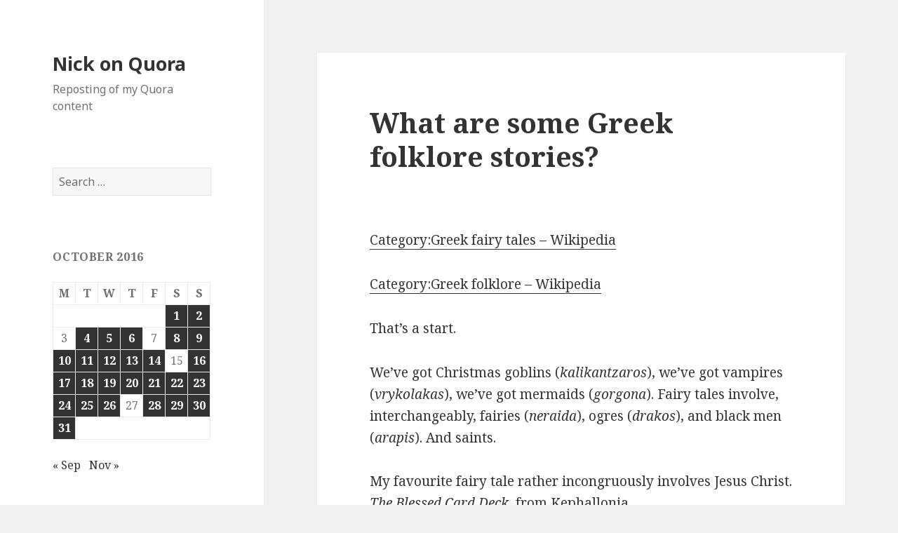

--- FILE ---
content_type: text/html; charset=UTF-8
request_url: https://quora.opoudjis.net/2016/10/20/2016-10-20-what-are-some-greek-folklore-stories/
body_size: 10900
content:
<!DOCTYPE html>
<html lang="en-US" class="no-js">
<head>
	<meta charset="UTF-8">
	<meta name="viewport" content="width=device-width">
	<link rel="profile" href="http://gmpg.org/xfn/11">
	<link rel="pingback" href="https://quora.opoudjis.net/xmlrpc.php">
	<!--[if lt IE 9]>
	<script src="https://quora.opoudjis.net/wp-content/themes/twentyfifteen/js/html5.js"></script>
	<![endif]-->
	<script>(function(html){html.className = html.className.replace(/\bno-js\b/,'js')})(document.documentElement);</script>
<title>What are some Greek folklore stories? &#8211; Nick on Quora</title>
<meta name='robots' content='max-image-preview:large' />
	<style>img:is([sizes="auto" i], [sizes^="auto," i]) { contain-intrinsic-size: 3000px 1500px }</style>
	<link rel='dns-prefetch' href='//fonts.googleapis.com' />
<link href='https://fonts.gstatic.com' crossorigin rel='preconnect' />
<link rel="alternate" type="application/rss+xml" title="Nick on Quora &raquo; Feed" href="https://quora.opoudjis.net/feed/" />
<link rel="alternate" type="application/rss+xml" title="Nick on Quora &raquo; Comments Feed" href="https://quora.opoudjis.net/comments/feed/" />
<link rel="alternate" type="application/rss+xml" title="Nick on Quora &raquo; What are some Greek folklore stories? Comments Feed" href="https://quora.opoudjis.net/2016/10/20/2016-10-20-what-are-some-greek-folklore-stories/feed/" />
<script type="text/javascript">
/* <![CDATA[ */
window._wpemojiSettings = {"baseUrl":"https:\/\/s.w.org\/images\/core\/emoji\/16.0.1\/72x72\/","ext":".png","svgUrl":"https:\/\/s.w.org\/images\/core\/emoji\/16.0.1\/svg\/","svgExt":".svg","source":{"concatemoji":"https:\/\/quora.opoudjis.net\/wp-includes\/js\/wp-emoji-release.min.js?ver=6.8.3"}};
/*! This file is auto-generated */
!function(s,n){var o,i,e;function c(e){try{var t={supportTests:e,timestamp:(new Date).valueOf()};sessionStorage.setItem(o,JSON.stringify(t))}catch(e){}}function p(e,t,n){e.clearRect(0,0,e.canvas.width,e.canvas.height),e.fillText(t,0,0);var t=new Uint32Array(e.getImageData(0,0,e.canvas.width,e.canvas.height).data),a=(e.clearRect(0,0,e.canvas.width,e.canvas.height),e.fillText(n,0,0),new Uint32Array(e.getImageData(0,0,e.canvas.width,e.canvas.height).data));return t.every(function(e,t){return e===a[t]})}function u(e,t){e.clearRect(0,0,e.canvas.width,e.canvas.height),e.fillText(t,0,0);for(var n=e.getImageData(16,16,1,1),a=0;a<n.data.length;a++)if(0!==n.data[a])return!1;return!0}function f(e,t,n,a){switch(t){case"flag":return n(e,"\ud83c\udff3\ufe0f\u200d\u26a7\ufe0f","\ud83c\udff3\ufe0f\u200b\u26a7\ufe0f")?!1:!n(e,"\ud83c\udde8\ud83c\uddf6","\ud83c\udde8\u200b\ud83c\uddf6")&&!n(e,"\ud83c\udff4\udb40\udc67\udb40\udc62\udb40\udc65\udb40\udc6e\udb40\udc67\udb40\udc7f","\ud83c\udff4\u200b\udb40\udc67\u200b\udb40\udc62\u200b\udb40\udc65\u200b\udb40\udc6e\u200b\udb40\udc67\u200b\udb40\udc7f");case"emoji":return!a(e,"\ud83e\udedf")}return!1}function g(e,t,n,a){var r="undefined"!=typeof WorkerGlobalScope&&self instanceof WorkerGlobalScope?new OffscreenCanvas(300,150):s.createElement("canvas"),o=r.getContext("2d",{willReadFrequently:!0}),i=(o.textBaseline="top",o.font="600 32px Arial",{});return e.forEach(function(e){i[e]=t(o,e,n,a)}),i}function t(e){var t=s.createElement("script");t.src=e,t.defer=!0,s.head.appendChild(t)}"undefined"!=typeof Promise&&(o="wpEmojiSettingsSupports",i=["flag","emoji"],n.supports={everything:!0,everythingExceptFlag:!0},e=new Promise(function(e){s.addEventListener("DOMContentLoaded",e,{once:!0})}),new Promise(function(t){var n=function(){try{var e=JSON.parse(sessionStorage.getItem(o));if("object"==typeof e&&"number"==typeof e.timestamp&&(new Date).valueOf()<e.timestamp+604800&&"object"==typeof e.supportTests)return e.supportTests}catch(e){}return null}();if(!n){if("undefined"!=typeof Worker&&"undefined"!=typeof OffscreenCanvas&&"undefined"!=typeof URL&&URL.createObjectURL&&"undefined"!=typeof Blob)try{var e="postMessage("+g.toString()+"("+[JSON.stringify(i),f.toString(),p.toString(),u.toString()].join(",")+"));",a=new Blob([e],{type:"text/javascript"}),r=new Worker(URL.createObjectURL(a),{name:"wpTestEmojiSupports"});return void(r.onmessage=function(e){c(n=e.data),r.terminate(),t(n)})}catch(e){}c(n=g(i,f,p,u))}t(n)}).then(function(e){for(var t in e)n.supports[t]=e[t],n.supports.everything=n.supports.everything&&n.supports[t],"flag"!==t&&(n.supports.everythingExceptFlag=n.supports.everythingExceptFlag&&n.supports[t]);n.supports.everythingExceptFlag=n.supports.everythingExceptFlag&&!n.supports.flag,n.DOMReady=!1,n.readyCallback=function(){n.DOMReady=!0}}).then(function(){return e}).then(function(){var e;n.supports.everything||(n.readyCallback(),(e=n.source||{}).concatemoji?t(e.concatemoji):e.wpemoji&&e.twemoji&&(t(e.twemoji),t(e.wpemoji)))}))}((window,document),window._wpemojiSettings);
/* ]]> */
</script>
<style id='wp-emoji-styles-inline-css' type='text/css'>

	img.wp-smiley, img.emoji {
		display: inline !important;
		border: none !important;
		box-shadow: none !important;
		height: 1em !important;
		width: 1em !important;
		margin: 0 0.07em !important;
		vertical-align: -0.1em !important;
		background: none !important;
		padding: 0 !important;
	}
</style>
<link rel='stylesheet' id='wp-block-library-css' href='https://quora.opoudjis.net/wp-includes/css/dist/block-library/style.min.css?ver=6.8.3' type='text/css' media='all' />
<style id='classic-theme-styles-inline-css' type='text/css'>
/*! This file is auto-generated */
.wp-block-button__link{color:#fff;background-color:#32373c;border-radius:9999px;box-shadow:none;text-decoration:none;padding:calc(.667em + 2px) calc(1.333em + 2px);font-size:1.125em}.wp-block-file__button{background:#32373c;color:#fff;text-decoration:none}
</style>
<style id='global-styles-inline-css' type='text/css'>
:root{--wp--preset--aspect-ratio--square: 1;--wp--preset--aspect-ratio--4-3: 4/3;--wp--preset--aspect-ratio--3-4: 3/4;--wp--preset--aspect-ratio--3-2: 3/2;--wp--preset--aspect-ratio--2-3: 2/3;--wp--preset--aspect-ratio--16-9: 16/9;--wp--preset--aspect-ratio--9-16: 9/16;--wp--preset--color--black: #000000;--wp--preset--color--cyan-bluish-gray: #abb8c3;--wp--preset--color--white: #ffffff;--wp--preset--color--pale-pink: #f78da7;--wp--preset--color--vivid-red: #cf2e2e;--wp--preset--color--luminous-vivid-orange: #ff6900;--wp--preset--color--luminous-vivid-amber: #fcb900;--wp--preset--color--light-green-cyan: #7bdcb5;--wp--preset--color--vivid-green-cyan: #00d084;--wp--preset--color--pale-cyan-blue: #8ed1fc;--wp--preset--color--vivid-cyan-blue: #0693e3;--wp--preset--color--vivid-purple: #9b51e0;--wp--preset--gradient--vivid-cyan-blue-to-vivid-purple: linear-gradient(135deg,rgba(6,147,227,1) 0%,rgb(155,81,224) 100%);--wp--preset--gradient--light-green-cyan-to-vivid-green-cyan: linear-gradient(135deg,rgb(122,220,180) 0%,rgb(0,208,130) 100%);--wp--preset--gradient--luminous-vivid-amber-to-luminous-vivid-orange: linear-gradient(135deg,rgba(252,185,0,1) 0%,rgba(255,105,0,1) 100%);--wp--preset--gradient--luminous-vivid-orange-to-vivid-red: linear-gradient(135deg,rgba(255,105,0,1) 0%,rgb(207,46,46) 100%);--wp--preset--gradient--very-light-gray-to-cyan-bluish-gray: linear-gradient(135deg,rgb(238,238,238) 0%,rgb(169,184,195) 100%);--wp--preset--gradient--cool-to-warm-spectrum: linear-gradient(135deg,rgb(74,234,220) 0%,rgb(151,120,209) 20%,rgb(207,42,186) 40%,rgb(238,44,130) 60%,rgb(251,105,98) 80%,rgb(254,248,76) 100%);--wp--preset--gradient--blush-light-purple: linear-gradient(135deg,rgb(255,206,236) 0%,rgb(152,150,240) 100%);--wp--preset--gradient--blush-bordeaux: linear-gradient(135deg,rgb(254,205,165) 0%,rgb(254,45,45) 50%,rgb(107,0,62) 100%);--wp--preset--gradient--luminous-dusk: linear-gradient(135deg,rgb(255,203,112) 0%,rgb(199,81,192) 50%,rgb(65,88,208) 100%);--wp--preset--gradient--pale-ocean: linear-gradient(135deg,rgb(255,245,203) 0%,rgb(182,227,212) 50%,rgb(51,167,181) 100%);--wp--preset--gradient--electric-grass: linear-gradient(135deg,rgb(202,248,128) 0%,rgb(113,206,126) 100%);--wp--preset--gradient--midnight: linear-gradient(135deg,rgb(2,3,129) 0%,rgb(40,116,252) 100%);--wp--preset--font-size--small: 13px;--wp--preset--font-size--medium: 20px;--wp--preset--font-size--large: 36px;--wp--preset--font-size--x-large: 42px;--wp--preset--spacing--20: 0.44rem;--wp--preset--spacing--30: 0.67rem;--wp--preset--spacing--40: 1rem;--wp--preset--spacing--50: 1.5rem;--wp--preset--spacing--60: 2.25rem;--wp--preset--spacing--70: 3.38rem;--wp--preset--spacing--80: 5.06rem;--wp--preset--shadow--natural: 6px 6px 9px rgba(0, 0, 0, 0.2);--wp--preset--shadow--deep: 12px 12px 50px rgba(0, 0, 0, 0.4);--wp--preset--shadow--sharp: 6px 6px 0px rgba(0, 0, 0, 0.2);--wp--preset--shadow--outlined: 6px 6px 0px -3px rgba(255, 255, 255, 1), 6px 6px rgba(0, 0, 0, 1);--wp--preset--shadow--crisp: 6px 6px 0px rgba(0, 0, 0, 1);}:where(.is-layout-flex){gap: 0.5em;}:where(.is-layout-grid){gap: 0.5em;}body .is-layout-flex{display: flex;}.is-layout-flex{flex-wrap: wrap;align-items: center;}.is-layout-flex > :is(*, div){margin: 0;}body .is-layout-grid{display: grid;}.is-layout-grid > :is(*, div){margin: 0;}:where(.wp-block-columns.is-layout-flex){gap: 2em;}:where(.wp-block-columns.is-layout-grid){gap: 2em;}:where(.wp-block-post-template.is-layout-flex){gap: 1.25em;}:where(.wp-block-post-template.is-layout-grid){gap: 1.25em;}.has-black-color{color: var(--wp--preset--color--black) !important;}.has-cyan-bluish-gray-color{color: var(--wp--preset--color--cyan-bluish-gray) !important;}.has-white-color{color: var(--wp--preset--color--white) !important;}.has-pale-pink-color{color: var(--wp--preset--color--pale-pink) !important;}.has-vivid-red-color{color: var(--wp--preset--color--vivid-red) !important;}.has-luminous-vivid-orange-color{color: var(--wp--preset--color--luminous-vivid-orange) !important;}.has-luminous-vivid-amber-color{color: var(--wp--preset--color--luminous-vivid-amber) !important;}.has-light-green-cyan-color{color: var(--wp--preset--color--light-green-cyan) !important;}.has-vivid-green-cyan-color{color: var(--wp--preset--color--vivid-green-cyan) !important;}.has-pale-cyan-blue-color{color: var(--wp--preset--color--pale-cyan-blue) !important;}.has-vivid-cyan-blue-color{color: var(--wp--preset--color--vivid-cyan-blue) !important;}.has-vivid-purple-color{color: var(--wp--preset--color--vivid-purple) !important;}.has-black-background-color{background-color: var(--wp--preset--color--black) !important;}.has-cyan-bluish-gray-background-color{background-color: var(--wp--preset--color--cyan-bluish-gray) !important;}.has-white-background-color{background-color: var(--wp--preset--color--white) !important;}.has-pale-pink-background-color{background-color: var(--wp--preset--color--pale-pink) !important;}.has-vivid-red-background-color{background-color: var(--wp--preset--color--vivid-red) !important;}.has-luminous-vivid-orange-background-color{background-color: var(--wp--preset--color--luminous-vivid-orange) !important;}.has-luminous-vivid-amber-background-color{background-color: var(--wp--preset--color--luminous-vivid-amber) !important;}.has-light-green-cyan-background-color{background-color: var(--wp--preset--color--light-green-cyan) !important;}.has-vivid-green-cyan-background-color{background-color: var(--wp--preset--color--vivid-green-cyan) !important;}.has-pale-cyan-blue-background-color{background-color: var(--wp--preset--color--pale-cyan-blue) !important;}.has-vivid-cyan-blue-background-color{background-color: var(--wp--preset--color--vivid-cyan-blue) !important;}.has-vivid-purple-background-color{background-color: var(--wp--preset--color--vivid-purple) !important;}.has-black-border-color{border-color: var(--wp--preset--color--black) !important;}.has-cyan-bluish-gray-border-color{border-color: var(--wp--preset--color--cyan-bluish-gray) !important;}.has-white-border-color{border-color: var(--wp--preset--color--white) !important;}.has-pale-pink-border-color{border-color: var(--wp--preset--color--pale-pink) !important;}.has-vivid-red-border-color{border-color: var(--wp--preset--color--vivid-red) !important;}.has-luminous-vivid-orange-border-color{border-color: var(--wp--preset--color--luminous-vivid-orange) !important;}.has-luminous-vivid-amber-border-color{border-color: var(--wp--preset--color--luminous-vivid-amber) !important;}.has-light-green-cyan-border-color{border-color: var(--wp--preset--color--light-green-cyan) !important;}.has-vivid-green-cyan-border-color{border-color: var(--wp--preset--color--vivid-green-cyan) !important;}.has-pale-cyan-blue-border-color{border-color: var(--wp--preset--color--pale-cyan-blue) !important;}.has-vivid-cyan-blue-border-color{border-color: var(--wp--preset--color--vivid-cyan-blue) !important;}.has-vivid-purple-border-color{border-color: var(--wp--preset--color--vivid-purple) !important;}.has-vivid-cyan-blue-to-vivid-purple-gradient-background{background: var(--wp--preset--gradient--vivid-cyan-blue-to-vivid-purple) !important;}.has-light-green-cyan-to-vivid-green-cyan-gradient-background{background: var(--wp--preset--gradient--light-green-cyan-to-vivid-green-cyan) !important;}.has-luminous-vivid-amber-to-luminous-vivid-orange-gradient-background{background: var(--wp--preset--gradient--luminous-vivid-amber-to-luminous-vivid-orange) !important;}.has-luminous-vivid-orange-to-vivid-red-gradient-background{background: var(--wp--preset--gradient--luminous-vivid-orange-to-vivid-red) !important;}.has-very-light-gray-to-cyan-bluish-gray-gradient-background{background: var(--wp--preset--gradient--very-light-gray-to-cyan-bluish-gray) !important;}.has-cool-to-warm-spectrum-gradient-background{background: var(--wp--preset--gradient--cool-to-warm-spectrum) !important;}.has-blush-light-purple-gradient-background{background: var(--wp--preset--gradient--blush-light-purple) !important;}.has-blush-bordeaux-gradient-background{background: var(--wp--preset--gradient--blush-bordeaux) !important;}.has-luminous-dusk-gradient-background{background: var(--wp--preset--gradient--luminous-dusk) !important;}.has-pale-ocean-gradient-background{background: var(--wp--preset--gradient--pale-ocean) !important;}.has-electric-grass-gradient-background{background: var(--wp--preset--gradient--electric-grass) !important;}.has-midnight-gradient-background{background: var(--wp--preset--gradient--midnight) !important;}.has-small-font-size{font-size: var(--wp--preset--font-size--small) !important;}.has-medium-font-size{font-size: var(--wp--preset--font-size--medium) !important;}.has-large-font-size{font-size: var(--wp--preset--font-size--large) !important;}.has-x-large-font-size{font-size: var(--wp--preset--font-size--x-large) !important;}
:where(.wp-block-post-template.is-layout-flex){gap: 1.25em;}:where(.wp-block-post-template.is-layout-grid){gap: 1.25em;}
:where(.wp-block-columns.is-layout-flex){gap: 2em;}:where(.wp-block-columns.is-layout-grid){gap: 2em;}
:root :where(.wp-block-pullquote){font-size: 1.5em;line-height: 1.6;}
</style>
<link rel='stylesheet' id='twentyfifteen-fonts-css' href='https://fonts.googleapis.com/css?family=Noto+Sans%3A400italic%2C700italic%2C400%2C700%7CNoto+Serif%3A400italic%2C700italic%2C400%2C700%7CInconsolata%3A400%2C700&#038;subset=latin%2Clatin-ext' type='text/css' media='all' />
<link rel='stylesheet' id='genericons-css' href='https://quora.opoudjis.net/wp-content/themes/twentyfifteen/genericons/genericons.css?ver=3.2' type='text/css' media='all' />
<link rel='stylesheet' id='twentyfifteen-style-css' href='https://quora.opoudjis.net/wp-content/themes/twentyfifteen/style.css?ver=6.8.3' type='text/css' media='all' />
<!--[if lt IE 9]>
<link rel='stylesheet' id='twentyfifteen-ie-css' href='https://quora.opoudjis.net/wp-content/themes/twentyfifteen/css/ie.css?ver=20141010' type='text/css' media='all' />
<![endif]-->
<!--[if lt IE 8]>
<link rel='stylesheet' id='twentyfifteen-ie7-css' href='https://quora.opoudjis.net/wp-content/themes/twentyfifteen/css/ie7.css?ver=20141010' type='text/css' media='all' />
<![endif]-->
<style id='akismet-widget-style-inline-css' type='text/css'>

			.a-stats {
				--akismet-color-mid-green: #357b49;
				--akismet-color-white: #fff;
				--akismet-color-light-grey: #f6f7f7;

				max-width: 350px;
				width: auto;
			}

			.a-stats * {
				all: unset;
				box-sizing: border-box;
			}

			.a-stats strong {
				font-weight: 600;
			}

			.a-stats a.a-stats__link,
			.a-stats a.a-stats__link:visited,
			.a-stats a.a-stats__link:active {
				background: var(--akismet-color-mid-green);
				border: none;
				box-shadow: none;
				border-radius: 8px;
				color: var(--akismet-color-white);
				cursor: pointer;
				display: block;
				font-family: -apple-system, BlinkMacSystemFont, 'Segoe UI', 'Roboto', 'Oxygen-Sans', 'Ubuntu', 'Cantarell', 'Helvetica Neue', sans-serif;
				font-weight: 500;
				padding: 12px;
				text-align: center;
				text-decoration: none;
				transition: all 0.2s ease;
			}

			/* Extra specificity to deal with TwentyTwentyOne focus style */
			.widget .a-stats a.a-stats__link:focus {
				background: var(--akismet-color-mid-green);
				color: var(--akismet-color-white);
				text-decoration: none;
			}

			.a-stats a.a-stats__link:hover {
				filter: brightness(110%);
				box-shadow: 0 4px 12px rgba(0, 0, 0, 0.06), 0 0 2px rgba(0, 0, 0, 0.16);
			}

			.a-stats .count {
				color: var(--akismet-color-white);
				display: block;
				font-size: 1.5em;
				line-height: 1.4;
				padding: 0 13px;
				white-space: nowrap;
			}
		
</style>
<script type="text/javascript" src="https://quora.opoudjis.net/wp-includes/js/jquery/jquery.min.js?ver=3.7.1" id="jquery-core-js"></script>
<script type="text/javascript" src="https://quora.opoudjis.net/wp-includes/js/jquery/jquery-migrate.min.js?ver=3.4.1" id="jquery-migrate-js"></script>
<link rel="https://api.w.org/" href="https://quora.opoudjis.net/wp-json/" /><link rel="alternate" title="JSON" type="application/json" href="https://quora.opoudjis.net/wp-json/wp/v2/posts/25122" /><link rel="EditURI" type="application/rsd+xml" title="RSD" href="https://quora.opoudjis.net/xmlrpc.php?rsd" />
<meta name="generator" content="WordPress 6.8.3" />
<link rel="canonical" href="https://quora.opoudjis.net/2016/10/20/2016-10-20-what-are-some-greek-folklore-stories/" />
<link rel='shortlink' href='https://quora.opoudjis.net/?p=25122' />
<link rel="alternate" title="oEmbed (JSON)" type="application/json+oembed" href="https://quora.opoudjis.net/wp-json/oembed/1.0/embed?url=https%3A%2F%2Fquora.opoudjis.net%2F2016%2F10%2F20%2F2016-10-20-what-are-some-greek-folklore-stories%2F" />
<link rel="alternate" title="oEmbed (XML)" type="text/xml+oembed" href="https://quora.opoudjis.net/wp-json/oembed/1.0/embed?url=https%3A%2F%2Fquora.opoudjis.net%2F2016%2F10%2F20%2F2016-10-20-what-are-some-greek-folklore-stories%2F&#038;format=xml" />
<style type="text/css">.recentcomments a{display:inline !important;padding:0 !important;margin:0 !important;}</style>		<style type="text/css" id="wp-custom-css">
			/*
You can add your own CSS here.

Click the help icon above to learn more.
*/

.CredibilityFacts { text-align: right; font-style: italic; font-size: small; } .Attribution { text-align: right; font-style: italic; font-size: small; }		</style>
		</head>

<body class="wp-singular post-template-default single single-post postid-25122 single-format-standard wp-theme-twentyfifteen">
<div id="page" class="hfeed site">
	<a class="skip-link screen-reader-text" href="#content">Skip to content</a>

	<div id="sidebar" class="sidebar">
		<header id="masthead" class="site-header" role="banner">
			<div class="site-branding">
										<p class="site-title"><a href="https://quora.opoudjis.net/" rel="home">Nick on Quora</a></p>
											<p class="site-description">Reposting of my Quora content</p>
									<button class="secondary-toggle">Menu and widgets</button>
			</div><!-- .site-branding -->
		</header><!-- .site-header -->

			<div id="secondary" class="secondary">

		
		
					<div id="widget-area" class="widget-area" role="complementary">
				<aside id="search-2" class="widget widget_search"><form role="search" method="get" class="search-form" action="https://quora.opoudjis.net/">
				<label>
					<span class="screen-reader-text">Search for:</span>
					<input type="search" class="search-field" placeholder="Search &hellip;" value="" name="s" />
				</label>
				<input type="submit" class="search-submit screen-reader-text" value="Search" />
			</form></aside><aside id="calendar-2" class="widget widget_calendar"><div id="calendar_wrap" class="calendar_wrap"><table id="wp-calendar" class="wp-calendar-table">
	<caption>October 2016</caption>
	<thead>
	<tr>
		<th scope="col" aria-label="Monday">M</th>
		<th scope="col" aria-label="Tuesday">T</th>
		<th scope="col" aria-label="Wednesday">W</th>
		<th scope="col" aria-label="Thursday">T</th>
		<th scope="col" aria-label="Friday">F</th>
		<th scope="col" aria-label="Saturday">S</th>
		<th scope="col" aria-label="Sunday">S</th>
	</tr>
	</thead>
	<tbody>
	<tr>
		<td colspan="5" class="pad">&nbsp;</td><td><a href="https://quora.opoudjis.net/2016/10/01/" aria-label="Posts published on October 1, 2016">1</a></td><td><a href="https://quora.opoudjis.net/2016/10/02/" aria-label="Posts published on October 2, 2016">2</a></td>
	</tr>
	<tr>
		<td>3</td><td><a href="https://quora.opoudjis.net/2016/10/04/" aria-label="Posts published on October 4, 2016">4</a></td><td><a href="https://quora.opoudjis.net/2016/10/05/" aria-label="Posts published on October 5, 2016">5</a></td><td><a href="https://quora.opoudjis.net/2016/10/06/" aria-label="Posts published on October 6, 2016">6</a></td><td>7</td><td><a href="https://quora.opoudjis.net/2016/10/08/" aria-label="Posts published on October 8, 2016">8</a></td><td><a href="https://quora.opoudjis.net/2016/10/09/" aria-label="Posts published on October 9, 2016">9</a></td>
	</tr>
	<tr>
		<td><a href="https://quora.opoudjis.net/2016/10/10/" aria-label="Posts published on October 10, 2016">10</a></td><td><a href="https://quora.opoudjis.net/2016/10/11/" aria-label="Posts published on October 11, 2016">11</a></td><td><a href="https://quora.opoudjis.net/2016/10/12/" aria-label="Posts published on October 12, 2016">12</a></td><td><a href="https://quora.opoudjis.net/2016/10/13/" aria-label="Posts published on October 13, 2016">13</a></td><td><a href="https://quora.opoudjis.net/2016/10/14/" aria-label="Posts published on October 14, 2016">14</a></td><td>15</td><td><a href="https://quora.opoudjis.net/2016/10/16/" aria-label="Posts published on October 16, 2016">16</a></td>
	</tr>
	<tr>
		<td><a href="https://quora.opoudjis.net/2016/10/17/" aria-label="Posts published on October 17, 2016">17</a></td><td><a href="https://quora.opoudjis.net/2016/10/18/" aria-label="Posts published on October 18, 2016">18</a></td><td><a href="https://quora.opoudjis.net/2016/10/19/" aria-label="Posts published on October 19, 2016">19</a></td><td><a href="https://quora.opoudjis.net/2016/10/20/" aria-label="Posts published on October 20, 2016">20</a></td><td><a href="https://quora.opoudjis.net/2016/10/21/" aria-label="Posts published on October 21, 2016">21</a></td><td><a href="https://quora.opoudjis.net/2016/10/22/" aria-label="Posts published on October 22, 2016">22</a></td><td><a href="https://quora.opoudjis.net/2016/10/23/" aria-label="Posts published on October 23, 2016">23</a></td>
	</tr>
	<tr>
		<td><a href="https://quora.opoudjis.net/2016/10/24/" aria-label="Posts published on October 24, 2016">24</a></td><td><a href="https://quora.opoudjis.net/2016/10/25/" aria-label="Posts published on October 25, 2016">25</a></td><td><a href="https://quora.opoudjis.net/2016/10/26/" aria-label="Posts published on October 26, 2016">26</a></td><td>27</td><td><a href="https://quora.opoudjis.net/2016/10/28/" aria-label="Posts published on October 28, 2016">28</a></td><td><a href="https://quora.opoudjis.net/2016/10/29/" aria-label="Posts published on October 29, 2016">29</a></td><td><a href="https://quora.opoudjis.net/2016/10/30/" aria-label="Posts published on October 30, 2016">30</a></td>
	</tr>
	<tr>
		<td><a href="https://quora.opoudjis.net/2016/10/31/" aria-label="Posts published on October 31, 2016">31</a></td>
		<td class="pad" colspan="6">&nbsp;</td>
	</tr>
	</tbody>
	</table><nav aria-label="Previous and next months" class="wp-calendar-nav">
		<span class="wp-calendar-nav-prev"><a href="https://quora.opoudjis.net/2016/09/">&laquo; Sep</a></span>
		<span class="pad">&nbsp;</span>
		<span class="wp-calendar-nav-next"><a href="https://quora.opoudjis.net/2016/11/">Nov &raquo;</a></span>
	</nav></div></aside><aside id="recent-comments-2" class="widget widget_recent_comments"><h2 class="widget-title">Recent Comments</h2><ul id="recentcomments"></ul></aside><aside id="archives-2" class="widget widget_archive"><h2 class="widget-title">Archives</h2>
			<ul>
					<li><a href='https://quora.opoudjis.net/2017/09/'>September 2017</a></li>
	<li><a href='https://quora.opoudjis.net/2017/08/'>August 2017</a></li>
	<li><a href='https://quora.opoudjis.net/2017/07/'>July 2017</a></li>
	<li><a href='https://quora.opoudjis.net/2017/06/'>June 2017</a></li>
	<li><a href='https://quora.opoudjis.net/2017/05/'>May 2017</a></li>
	<li><a href='https://quora.opoudjis.net/2017/04/'>April 2017</a></li>
	<li><a href='https://quora.opoudjis.net/2017/03/'>March 2017</a></li>
	<li><a href='https://quora.opoudjis.net/2017/02/'>February 2017</a></li>
	<li><a href='https://quora.opoudjis.net/2017/01/'>January 2017</a></li>
	<li><a href='https://quora.opoudjis.net/2016/12/'>December 2016</a></li>
	<li><a href='https://quora.opoudjis.net/2016/11/'>November 2016</a></li>
	<li><a href='https://quora.opoudjis.net/2016/10/'>October 2016</a></li>
	<li><a href='https://quora.opoudjis.net/2016/09/'>September 2016</a></li>
	<li><a href='https://quora.opoudjis.net/2016/08/'>August 2016</a></li>
	<li><a href='https://quora.opoudjis.net/2016/07/'>July 2016</a></li>
	<li><a href='https://quora.opoudjis.net/2016/06/'>June 2016</a></li>
	<li><a href='https://quora.opoudjis.net/2016/05/'>May 2016</a></li>
	<li><a href='https://quora.opoudjis.net/2016/04/'>April 2016</a></li>
	<li><a href='https://quora.opoudjis.net/2016/03/'>March 2016</a></li>
	<li><a href='https://quora.opoudjis.net/2016/02/'>February 2016</a></li>
	<li><a href='https://quora.opoudjis.net/2016/01/'>January 2016</a></li>
	<li><a href='https://quora.opoudjis.net/2015/12/'>December 2015</a></li>
	<li><a href='https://quora.opoudjis.net/2015/11/'>November 2015</a></li>
	<li><a href='https://quora.opoudjis.net/2015/10/'>October 2015</a></li>
	<li><a href='https://quora.opoudjis.net/2015/09/'>September 2015</a></li>
	<li><a href='https://quora.opoudjis.net/2015/08/'>August 2015</a></li>
			</ul>

			</aside><aside id="categories-2" class="widget widget_categories"><h2 class="widget-title">Categories</h2>
			<ul>
					<li class="cat-item cat-item-1"><a href="https://quora.opoudjis.net/category/uncategorized/">Uncategorized</a>
</li>
			</ul>

			</aside><aside id="meta-2" class="widget widget_meta"><h2 class="widget-title">Meta</h2>
		<ul>
						<li><a href="https://quora.opoudjis.net/wp-login.php">Log in</a></li>
			<li><a href="https://quora.opoudjis.net/feed/">Entries feed</a></li>
			<li><a href="https://quora.opoudjis.net/comments/feed/">Comments feed</a></li>

			<li><a href="https://wordpress.org/">WordPress.org</a></li>
		</ul>

		</aside>			</div><!-- .widget-area -->
		
	</div><!-- .secondary -->

	</div><!-- .sidebar -->

	<div id="content" class="site-content">

	<div id="primary" class="content-area">
		<main id="main" class="site-main" role="main">

		
<article id="post-25122" class="post-25122 post type-post status-publish format-standard hentry category-uncategorized">
	
	<header class="entry-header">
		<h1 class="entry-title">What are some Greek folklore stories?</h1>	</header><!-- .entry-header -->

	<div class="entry-content">
		<p><body></p>
<div></div>
<p style="text-align: center;"/>
<div>
<p><a href="https://en.wikipedia.org/wiki/Category:Greek_fairy_tales">Category:Greek fairy tales &#8211; Wikipedia</a></p>
<p><a href="https://en.wikipedia.org/wiki/Category:Greek_folklore">Category:Greek folklore &#8211; Wikipedia</a></p>
<p>That’s a start.</p>
<p>We’ve got Christmas goblins (<i>kalikantzaros</i>), we’ve got vampires (<i>vrykolakas</i>), we’ve got mermaids (<i>gorgona</i>). Fairy tales involve, interchangeably, fairies (<i>neraida</i>), ogres (<i>drakos</i>), and black men (<i>arapis</i>). And saints.</p>
<p>My favourite fairy tale rather incongruously involves Jesus Christ. <i>The Blessed Card Deck</i>, from Kephallonia.</p>
<p>Let me summarise.</p>
<hr class="qtext_hr"/>
<p>Once there was a card shark. He gets a knock on the door one night. It’s Jesus Christ.</p>
<p>“Mind if I spend the night?”</p>
<p>“Nah, that’s cool. Come on in!”</p>
<p>In he comes. The twelve disciples right after him.</p>
<p>“Oh. All… right then&#8230;”</p>
<p>And he entertains them with all the hospitality a Greek would muster for 13 people at the last minute.</p>
<p>The next morning, Christ heads off, and he tells the guy:</p>
<p>“Thanks, man. Three wishes.”</p>
<p>“Hm. OK, fairy tale logic applies, right?”</p>
<p>“Natch.”</p>
<p>“OK… so what do I want…”</p>
<p>St Peter prompts him: “Immediate admission into Paradise.”</p>
<p>“OK, I want a Magical Card Deck that never loses.”</p>
<p>“Done.”</p>
<p>St Peter prompts him: “Immediate admission into Paradise.”</p>
<p>“Magic Pear Tree, that people get stuck to until I say otherwise.”</p>
<p>“Done.”</p>
<p>St Peter glares at him.</p>
<p>“Oh, OK, and that immediate admission thing, what the guy with the key said.”</p>
<p>“Done.”</p>
<p>The card shark has a long successful career of winning at cards. Until one day, the Angel of Death rocks up.</p>
<p>“Oy. Time’s up.”</p>
<p>“Oh. Yeah, cool. Listen, I’m in the middle of a card game right now. In the meantime, how about you go out the back, and help yourself to some pears.”</p>
<p>“Thanks, man!”</p>
<p>So he plays on for another few decades, until he finally gets bored, and he goes out the back to the pear tree.</p>
<p>“OK, Angel of Death. Let’s go.”</p>
<p>The peeved Angel of Death leads him along. On the way, the card shark accosts various randoms, and plays cards with them. If they lose, they have to follow him.</p>
<p>By the time he gets to the Pearly Gates, he’s got 12 randoms tagging along.</p>
<p>“Hey! It’s the key guy!”</p>
<p>“What the hell?! Who are these people?”</p>
<p>Christ comes out to see what the fuss is.</p>
<p>“You know, I only granted you immediate admission into Paradise. I didn’t say You And Guests.”</p>
<p>“Yeah, well you rocked up with 12 guys, and I didn’t complain, did I?”</p>
<p>“Oh. Fair enough. Come on in!”</p>
<p>(Much, much chattier original text: Σκιαδαρέσης, Σ. 1951. Η βλοημένη τράπουλα. <i>Mélanges offerts à Octave et Melpo Merlier</i>. Athènes: Institut Français d&#8217;Athènes. 2:379–395.)</p>
</div>
<div class="CredibilityFacts"><span id="LYSuiV"><a class="answer_permalink" action_mousedown="AnswerPermalinkClickthrough" href="http://quora.com/What-are-some-Greek-folklore-stories/answer/Nick-Nicholas-5" id="__w2_Qbk2qYZ_link">Answered <span class="datetime" id="__w2_sz3Y3Go_datespan">2016-10-20</span></a></span></div>
<div class="Attribution"><a href="http://quora.com/What-are-some-Greek-folklore-stories/answer/Nick-Nicholas-5">[Originally posted on http://quora.com/What-are-some-Greek-folklore-stories/answer/Nick-Nicholas-5]</a></div>
<p></body></p>
	</div><!-- .entry-content -->

	
	<footer class="entry-footer">
		<span class="posted-on"><span class="screen-reader-text">Posted on </span><a href="https://quora.opoudjis.net/2016/10/20/2016-10-20-what-are-some-greek-folklore-stories/" rel="bookmark"><time class="entry-date published updated" datetime="2016-10-20T00:00:00+00:00">October 20, 2016</time></a></span><span class="byline"><span class="author vcard"><span class="screen-reader-text">Author </span><a class="url fn n" href="https://quora.opoudjis.net/author/admin/">admin</a></span></span>			</footer><!-- .entry-footer -->

</article><!-- #post-## -->

<div id="comments" class="comments-area">

	
	
		<div id="respond" class="comment-respond">
		<h3 id="reply-title" class="comment-reply-title">Leave a Reply <small><a rel="nofollow" id="cancel-comment-reply-link" href="/2016/10/20/2016-10-20-what-are-some-greek-folklore-stories/#respond" style="display:none;">Cancel reply</a></small></h3><form action="https://quora.opoudjis.net/wp-comments-post.php" method="post" id="commentform" class="comment-form"><p class="comment-notes"><span id="email-notes">Your email address will not be published.</span> <span class="required-field-message">Required fields are marked <span class="required">*</span></span></p><p class="comment-form-comment"><label for="comment">Comment <span class="required">*</span></label> <textarea id="comment" name="comment" cols="45" rows="8" maxlength="65525" required></textarea></p><p class="comment-form-author"><label for="author">Name <span class="required">*</span></label> <input id="author" name="author" type="text" value="" size="30" maxlength="245" autocomplete="name" required /></p>
<p class="comment-form-email"><label for="email">Email <span class="required">*</span></label> <input id="email" name="email" type="email" value="" size="30" maxlength="100" aria-describedby="email-notes" autocomplete="email" required /></p>
<p class="comment-form-url"><label for="url">Website</label> <input id="url" name="url" type="url" value="" size="30" maxlength="200" autocomplete="url" /></p>
<p class="form-submit"><input name="submit" type="submit" id="submit" class="submit" value="Post Comment" /> <input type='hidden' name='comment_post_ID' value='25122' id='comment_post_ID' />
<input type='hidden' name='comment_parent' id='comment_parent' value='0' />
</p><p style="display: none;"><input type="hidden" id="akismet_comment_nonce" name="akismet_comment_nonce" value="c77ae91b8c" /></p><p style="display: none !important;" class="akismet-fields-container" data-prefix="ak_"><label>&#916;<textarea name="ak_hp_textarea" cols="45" rows="8" maxlength="100"></textarea></label><input type="hidden" id="ak_js_1" name="ak_js" value="83"/><script>document.getElementById( "ak_js_1" ).setAttribute( "value", ( new Date() ).getTime() );</script></p></form>	</div><!-- #respond -->
	
</div><!-- .comments-area -->

	<nav class="navigation post-navigation" aria-label="Posts">
		<h2 class="screen-reader-text">Post navigation</h2>
		<div class="nav-links"><div class="nav-previous"><a href="https://quora.opoudjis.net/2016/10/19/2016-10-19-why-has-quora-changed-the-feed-layout-to-show-the-icon-of-the-social-network-connection-above-the-question-october-2016/" rel="prev"><span class="meta-nav" aria-hidden="true">Previous</span> <span class="screen-reader-text">Previous post:</span> <span class="post-title">Why has Quora changed the feed layout to show the icon of the social network connection above the question (October 2016)?</span></a></div><div class="nav-next"><a href="https://quora.opoudjis.net/2016/10/21/2016-10-21-is-facebook-called-a-different-nickname-in-your-country/" rel="next"><span class="meta-nav" aria-hidden="true">Next</span> <span class="screen-reader-text">Next post:</span> <span class="post-title">Is Facebook called a different nickname in your country?</span></a></div></div>
	</nav>
		</main><!-- .site-main -->
	</div><!-- .content-area -->


	</div><!-- .site-content -->

	<footer id="colophon" class="site-footer" role="contentinfo">
		<div class="site-info">
						<a href="https://wordpress.org/">Proudly powered by WordPress</a>-Register your <a href="http://www.digitalpacific.com.au/domain-names/register-domain-name/">domain name</a> and host your website with Digital Pacific <a href="http://www.digitalpacific.com.au/hosting/">Web Hosting</a>.
		</div><!-- .site-info -->
	</footer><!-- .site-footer -->

</div><!-- .site -->

<script type="speculationrules">
{"prefetch":[{"source":"document","where":{"and":[{"href_matches":"\/*"},{"not":{"href_matches":["\/wp-*.php","\/wp-admin\/*","\/wp-content\/uploads\/*","\/wp-content\/*","\/wp-content\/plugins\/*","\/wp-content\/themes\/twentyfifteen\/*","\/*\\?(.+)"]}},{"not":{"selector_matches":"a[rel~=\"nofollow\"]"}},{"not":{"selector_matches":".no-prefetch, .no-prefetch a"}}]},"eagerness":"conservative"}]}
</script>
<script type="text/javascript" src="https://quora.opoudjis.net/wp-content/themes/twentyfifteen/js/skip-link-focus-fix.js?ver=20141010" id="twentyfifteen-skip-link-focus-fix-js"></script>
<script type="text/javascript" src="https://quora.opoudjis.net/wp-includes/js/comment-reply.min.js?ver=6.8.3" id="comment-reply-js" async="async" data-wp-strategy="async"></script>
<script type="text/javascript" id="twentyfifteen-script-js-extra">
/* <![CDATA[ */
var screenReaderText = {"expand":"<span class=\"screen-reader-text\">expand child menu<\/span>","collapse":"<span class=\"screen-reader-text\">collapse child menu<\/span>"};
/* ]]> */
</script>
<script type="text/javascript" src="https://quora.opoudjis.net/wp-content/themes/twentyfifteen/js/functions.js?ver=20150330" id="twentyfifteen-script-js"></script>
<script defer type="text/javascript" src="https://quora.opoudjis.net/wp-content/plugins/akismet/_inc/akismet-frontend.js?ver=1704801122" id="akismet-frontend-js"></script>

</body>
</html>
